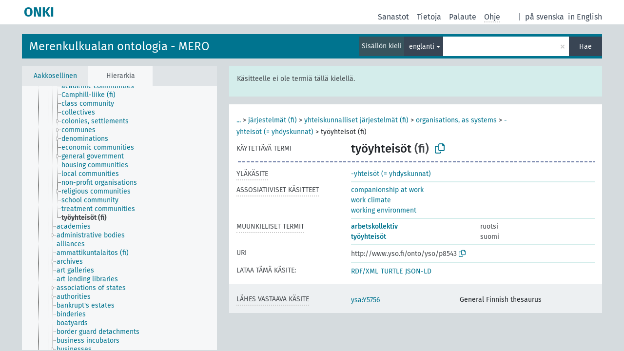

--- FILE ---
content_type: text/html; charset=UTF-8
request_url: http://light.onki.fi/mero/fi/page/?clang=en&uri=http%3A%2F%2Fwww.yso.fi%2Fonto%2Fyso%2Fp8543
body_size: 5005
content:
<!DOCTYPE html>
<html dir="ltr" lang="fi" prefix="og: https://ogp.me/ns#">
<head>
<base href="http://light.onki.fi/">
<link rel="shortcut icon" href="favicon.ico">
<meta http-equiv="X-UA-Compatible" content="IE=Edge">
<meta http-equiv="Content-Type" content="text/html; charset=UTF-8">
<meta name="viewport" content="width=device-width, initial-scale=1.0">
<meta name="format-detection" content="telephone=no">
<meta name="generator" content="Skosmos 2.18">
<meta name="title" content="työyhteisöt - MERO - ONKI">
<meta property="og:title" content="työyhteisöt - MERO - ONKI">
<meta name="description" content="Käsite työyhteisöt sanastossa Merenkulkualan ontologia - MERO">
<meta property="og:description" content="Käsite työyhteisöt sanastossa Merenkulkualan ontologia - MERO">
<link rel="canonical" href="http://light.onki.fi/mero/fi/page/?clang=en&amp;uri=http%3A%2F%2Fwww.yso.fi%2Fonto%2Fyso%2Fp8543">
<meta property="og:url" content="http://light.onki.fi/mero/fi/page/?clang=en&amp;uri=http%3A%2F%2Fwww.yso.fi%2Fonto%2Fyso%2Fp8543">
<meta property="og:type" content="website">
<meta property="og:site_name" content="ONKI">
<link href="vendor/twbs/bootstrap/dist/css/bootstrap.min.css" media="screen, print" rel="stylesheet" type="text/css">
<link href="vendor/vakata/jstree/dist/themes/default/style.min.css" media="screen, print" rel="stylesheet" type="text/css">
<link href="vendor/davidstutz/bootstrap-multiselect/dist/css/bootstrap-multiselect.min.css" media="screen, print" rel="stylesheet" type="text/css">
<link href="resource/css/fira.css" media="screen, print" rel="stylesheet" type="text/css">
<link href="resource/fontawesome/css/fontawesome.css" media="screen, print" rel="stylesheet" type="text/css">
<link href="resource/fontawesome/css/regular.css" media="screen, print" rel="stylesheet" type="text/css">
<link href="resource/fontawesome/css/solid.css" media="screen, print" rel="stylesheet" type="text/css">
<link href="resource/css/styles.css" media="screen, print" rel="stylesheet" type="text/css">

<title>työyhteisöt - MERO - ONKI</title>
</head>
<body class="vocab-mero">
  <noscript>
    <strong>Pahoittelut, mutta Skosmos ei toimi kunnolla ilman JavaScript-tukea. Ole hyvä ja ota se käyttöön.</strong>
  </noscript>
  <a id="skiptocontent" href="mero/fi/page/?clang=en&amp;uri=http%3A%2F%2Fwww.yso.fi%2Fonto%2Fyso%2Fp8543#maincontent">Hyppää sisältöön</a>
  <div class="topbar-container topbar-white">
    <div class="topbar topbar-white">
      <div id="topbar-service-helper">
  <a
              class="service-fi"
        href="fi/?clang=en"><h1 id="service-name">ONKI</h1></a>
</div>
<div id="topbar-language-navigation">
<div id="language"><span class="navigation-font">|</span>
          <a id="language-sv" class="navigation-font" href="mero/sv/page/?clang=en&amp;uri=http%3A%2F%2Fwww.yso.fi%2Fonto%2Fyso%2Fp8543"> på svenska</a>
        <a id="language-en" class="navigation-font" href="mero/en/page/?clang=en&amp;uri=http%3A%2F%2Fwww.yso.fi%2Fonto%2Fyso%2Fp8543"> in English</a>
    </div>
<div id="navigation">
  <a href="fi/?clang=en" id="navi1" class="navigation-font" >
  Sanastot  </a>
  <a href="fi/about?clang=en" id="navi2" class="navigation-font">
  Tietoja  </a>
  <a href="mero/fi/feedback?clang=en" id="navi3" class="navigation-font">
  Palaute  </a>
  <span class="skosmos-tooltip-wrapper skosmos-tooltip t-bottom" id="navi4" tabindex="0" data-title="Kun viet kursorin pisteillä alleviivatun tekstin kohdalle, saat ominaisuuteen liittyviä ohjeita. &#xa; &#xa; Voit määrittää hakusanan katkaisun käyttämällä tähtimerkkiä. Kokeile esimerkiksi: *eläimet tai: *patentti*. Jos et käytä tähtimerkkiä haku tehdään käyttäen loppukatkaisua.">
    <span class="navigation-font">Ohje</span>
  </span>
</div>
</div>

<!-- top-bar ENDS HERE -->
    </div>
  </div>
    <div class="headerbar">
    <div class="header-row"><div class="headerbar-coloured"></div><div class="header-left">
  <h1><a href="mero/fi/?clang=en">Merenkulkualan ontologia - MERO</a></h1>
</div>
<div class="header-float">
      <h2 class="sr-only">Hae sanastosta</h2>
    <div class="search-vocab-text"><p>Sisällön kieli</p></div>
    <form class="navbar-form" role="search" name="text-search" action="mero/fi/search">
    <input style="display: none" name="clang" value="en" id="lang-input">
    <div class="input-group">
      <div class="input-group-btn">
        <label class="sr-only" for="lang-dropdown-toggle">Sisällön ja haun kieli</label>
        <button type="button" class="btn btn-default dropdown-toggle" data-bs-toggle="dropdown" aria-expanded="false" id="lang-dropdown-toggle">englanti<span class="caret"></span></button>
        <ul class="dropdown-menu" aria-labelledby="lang-dropdown-toggle">
                            <li><a class="dropdown-item" href="mero/fi/page/?clang=en&amp;uri=http%3A%2F%2Fwww.yso.fi%2Fonto%2Fyso%2Fp8543" class="lang-button" hreflang="en">englanti</a></li>
                    <li><a class="dropdown-item" href="mero/fi/page/?clang=sv&amp;uri=http%3A%2F%2Fwww.yso.fi%2Fonto%2Fyso%2Fp8543" class="lang-button" hreflang="sv">ruotsi</a></li>
                    <li><a class="dropdown-item" href="mero/fi/page/?uri=http%3A%2F%2Fwww.yso.fi%2Fonto%2Fyso%2Fp8543" class="lang-button" hreflang="fi">suomi</a></li>
                            <li>
            <a class="dropdown-item" href="mero/fi/page/?uri=http://www.yso.fi/onto/yso/p8543&amp;clang=en&amp;anylang=on"
              class="lang-button" id="lang-button-all">kaikilla kielillä</a>
            <input name="anylang" type="checkbox">
          </li>
        </ul>
      </div><!-- /btn-group -->
      <label class="sr-only" for="search-field">Syötä haettava termi</label>
      <input id="search-field" type="text" class="form-control" name="q" value="">
      <div class="input-group-btn">
        <label class="sr-only" for="search-all-button">Suorita haku</label>
        <button id="search-all-button" type="submit" class="btn btn-primary">Hae</button>
      </div>
    </div>
      </form>
</div>
</div>  </div>
    <div class="main-container">
        <div id="sidebar">
          <div class="sidebar-buttons">
                <h2 class="sr-only">Sivupalkin lista: listaa ja selaa käsitteitä eri kriteerien mukaan</h2>
        <ul class="nav nav-tabs">
                                      <h3 class="sr-only">Listaa käsitteet aakkosittain</h3>
                    <li id="alpha" class="nav-item"><a class="nav-link" href="mero/fi/index?clang=en">Aakkosellinen</a></li>
                                                  <h3 class="sr-only">Listaa käsitteet hierarkian mukaan</h3>
                    <li id="hierarchy" class="nav-item">
            <a class="nav-link active" href="#" id="hier-trigger"
                        >Hierarkia            </a>
          </li>
                                                </ul>
      </div>
      
            <h4 class="sr-only">Listaa käsitteet aakkosittain</h4>
            <div class="sidebar-grey  concept-hierarchy">
        <div id="alphabetical-menu">
                  </div>
              </div>
        </div>
    
            <main id="maincontent" tabindex="-1">
            <div class="content">
        <div id="content-top"></div>
                     <h2 class="sr-only">Käsitteen tiedot</h2>
            <div class="alert alert-lang">
      <p class="language-alert">Käsitteelle ei ole termiä tällä kielellä.</p>
    </div>
        <div class="concept-info">
      <div class="concept-main">
              <div class="row">
                                      <div class="crumb-path">
                        <a class="propertyvalue bread-crumb expand-crumbs" href="mero/fi/page/?clang=en&amp;uri=http%3A%2F%2Fwww.yso.fi%2Fonto%2Fyso%2Fp4205">...</a><span class="bread-crumb"> > </span>
                                                                                          <a class="propertyvalue hidden-breadcrumb" href="mero/fi/page/?clang=en&amp;uri=http%3A%2F%2Fwww.yso.fi%2Fonto%2Fyso%2Fp4205">yso-käsitteet (fi)</a><span class="hidden-breadcrumb"> > </span>
                                    <a class="propertyvalue hidden-breadcrumb" href="mero/fi/page/?clang=en&amp;uri=http%3A%2F%2Fwww.yso.fi%2Fonto%2Fyso%2Fp4762">pysyvä (fi)</a><span class="hidden-breadcrumb"> > </span>
                                                                                    <a class="propertyvalue bread-crumb" href="mero/fi/page/?clang=en&amp;uri=http%3A%2F%2Fwww.yso.fi%2Fonto%2Fyso%2Fp3358">järjestelmät (fi)</a><span class="bread-crumb"> > </span>
                                                <a class="propertyvalue bread-crumb" href="mero/fi/page/?clang=en&amp;uri=http%3A%2F%2Fwww.yso.fi%2Fonto%2Fyso%2Fp250">yhteiskunnalliset järjestelmät (fi)</a><span class="bread-crumb"> > </span>
                                                <a class="propertyvalue bread-crumb" href="mero/fi/page/?clang=en&amp;uri=http%3A%2F%2Fwww.yso.fi%2Fonto%2Fyso%2Fp272">organisations, as systems</a><span class="bread-crumb"> > </span>
                                                <a class="propertyvalue bread-crumb" href="mero/fi/page/?clang=en&amp;uri=http%3A%2F%2Fwww.yso.fi%2Fonto%2Fyso%2Fp3835">-yhteisöt (= yhdyskunnat)</a><span class="bread-crumb"> > </span>
                                                <span class="bread-crumb propertylabel-pink">työyhteisöt (fi)</span>
                                                </div>
                          </div>
            <div class="row property prop-preflabel"><div class="property-label property-label-pref"><h3 class="versal">
                                      Käytettävä termi
                      </h3></div><div class="property-value-column"><span class="prefLabel conceptlabel" id="pref-label">työyhteisöt</span><span class="prefLabelLang"> (fi)</span>
                        &nbsp;
        <button type="button" data-bs-toggle="tooltip" data-bs-placement="button" title="Copy to clipboard" class="btn btn-default btn-xs copy-clipboard" for="#pref-label"><span class="fa-regular fa-copy"></span></button></div><div class="col-md-12"><div class="preflabel-spacer"></div></div></div>
                       <div class="row property prop-skos_broader">
          <div class="property-label">
            <h3 class="versal               property-click skosmos-tooltip-wrapper skosmos-tooltip t-top" data-title="Merkitykseltään laajempi käsite/termi.
              ">
                              Yläkäsite
                          </h3>
          </div>
          <div class="property-value-column"><div class="property-value-wrapper">
                <ul>
                     <li>
                                                                               <a href="mero/fi/page/?clang=en&amp;uri=http%3A%2F%2Fwww.yso.fi%2Fonto%2Fyso%2Fp3835"> -yhteisöt (= yhdyskunnat)</a>
                                                                                                      </li>
                </ul>
                </div></div></div>
                               <div class="row property prop-skos_related">
          <div class="property-label">
            <h3 class="versal               property-click skosmos-tooltip-wrapper skosmos-tooltip t-top" data-title="Läheisesti käsitteen/termin aiheeseen liittyvät käsitteet/termit.
              ">
                              Assosiatiiviset käsitteet
                          </h3>
          </div>
          <div class="property-value-column"><div class="property-value-wrapper">
                <ul>
                     <li>
                                                                               <a href="mero/fi/page/?clang=en&amp;uri=http%3A%2F%2Fwww.yso.fi%2Fonto%2Fyso%2Fp8542"> companionship at work</a>
                                                                                                      </li>
                     <li>
                                                                               <a href="mero/fi/page/?clang=en&amp;uri=http%3A%2F%2Fwww.yso.fi%2Fonto%2Fyso%2Fp8545"> work climate</a>
                                                                                                      </li>
                     <li>
                                                                               <a href="mero/fi/page/?clang=en&amp;uri=http%3A%2F%2Fwww.yso.fi%2Fonto%2Fyso%2Fp8544"> working environment</a>
                                                                                                      </li>
                </ul>
                </div></div></div>
                                <div class="row property prop-other-languages">
        <div class="property-label"><h3 class="versal property-click skosmos-tooltip-wrapper skosmos-tooltip t-top" data-title="Käsitteen termit muilla kielillä." >Muunkieliset termit</h3></div>
        <div class="property-value-column">
          <div class="property-value-wrapper">
            <ul>
                                          <li class="row other-languages first-of-language">
                <div class="col-6 versal versal-pref">
                                                      <a href='mero/fi/page/?clang=sv&amp;uri=http%3A%2F%2Fwww.yso.fi%2Fonto%2Fyso%2Fp8543' hreflang='sv'>arbetskollektiv</a>
                                  </div>
                <div class="col-6 versal"><p>ruotsi</p></div>
              </li>
                                                        <li class="row other-languages first-of-language">
                <div class="col-6 versal versal-pref">
                                                      <a href='mero/fi/page/?uri=http%3A%2F%2Fwww.yso.fi%2Fonto%2Fyso%2Fp8543' hreflang='fi'>työyhteisöt</a>
                                  </div>
                <div class="col-6 versal"><p>suomi</p></div>
              </li>
                                        </ul>
          </div>
        </div>
      </div>
              <div class="row property prop-uri">
            <div class="property-label"><h3 class="versal">URI</h3></div>
            <div class="property-value-column">
                <div class="property-value-wrapper">
                    <span class="versal uri-input-box" id="uri-input-box">http://www.yso.fi/onto/yso/p8543</span>
                    <button type="button" data-bs-toggle="tooltip" data-bs-placement="button" title="Copy to clipboard" class="btn btn-default btn-xs copy-clipboard" for="#uri-input-box">
                      <span class="fa-regular fa-copy"></span>
                    </button>
                </div>
            </div>
        </div>
        <div class="row">
            <div class="property-label"><h3 class="versal">Lataa tämä käsite:</h3></div>
            <div class="property-value-column">
<span class="versal concept-download-links"><a href="rest/v1/mero/data?uri=http%3A%2F%2Fwww.yso.fi%2Fonto%2Fyso%2Fp8543&amp;format=application/rdf%2Bxml">RDF/XML</a>
          <a href="rest/v1/mero/data?uri=http%3A%2F%2Fwww.yso.fi%2Fonto%2Fyso%2Fp8543&amp;format=text/turtle">
            TURTLE</a>
          <a href="rest/v1/mero/data?uri=http%3A%2F%2Fwww.yso.fi%2Fonto%2Fyso%2Fp8543&amp;format=application/ld%2Bjson">JSON-LD</a>
        </span>            </div>
        </div>
      </div>
      <!-- appendix / concept mapping properties -->
      <div
          class="concept-appendix hidden"
          data-concept-uri="http://www.yso.fi/onto/yso/p8543"
          data-concept-type="skos:Concept"
          >
      </div>
    </div>
    
  

<template id="property-mappings-template">
    {{#each properties}}
    <div class="row{{#ifDeprecated concept.type 'skosext:DeprecatedConcept'}} deprecated{{/ifDeprecated}} property prop-{{ id }}">
        <div class="property-label"><h3 class="versal{{#ifNotInDescription type description}} property-click skosmos-tooltip-wrapper skosmos-tooltip t-top" data-title="{{ description }}{{/ifNotInDescription}}">{{label}}</h3></div>
        <div class="property-value-column">
            {{#each values }} {{! loop through ConceptPropertyValue objects }}
            {{#if prefLabel }}
            <div class="row">
                <div class="col-5">
                    <a class="versal" href="{{hrefLink}}">{{#if notation }}<span class="versal">{{ notation }} </span>{{/if}}{{ prefLabel }}</a>
                    {{#ifDifferentLabelLang lang }}<span class="propertyvalue"> ({{ lang }})</span>{{/ifDifferentLabelLang}}
                </div>
                {{#if vocabName }}
                    <span class="appendix-vocab-label col-7">{{ vocabName }}</span>
                {{/if}}
            </div>
            {{/if}}
            {{/each}}
        </div>
    </div>
    {{/each}}
</template>

        <div id="content-bottom"></div>
      </div>
    </main>
            <footer id="footer"></footer>
  </div>
  <script>
<!-- translations needed in javascript -->
var noResultsTranslation = "Ei tuloksia";
var loading_text = "Ladataan sisältöä";
var loading_failed_text = "Virhe: Lisätulosten haku epäonnistui!";
var loading_retry_text = "Yritä uudelleen";
var jstree_loading = "Ladataan ...";
var results_disp = "Näytetään kaikki %d tulosta";
var all_vocabs  = "kaikista sanastoista";
var n_selected = "sanastosta";
var missing_value = "Kenttä on pakollinen";
var expand_paths = "näytä kaikki # polkua";
var expand_propvals = "näytä kaikki # arvoa";
var hiertrans = "Hierarkia";
var depr_trans = "Käytöstä poistettu käsite";
var sr_only_translations = {
  hierarchy_listing: "Hierarkian mukainen lista käsitteistä",
  groups_listing: "Hierarkian mukainen lista käsitteistä ja ryhmistä",
};

<!-- variables passed through to javascript -->
var lang = "fi";
var content_lang = "en";
var vocab = "mero";
var uri = "http://www.yso.fi/onto/yso/p8543";
var prefLabels = [{"lang": "fi","label": "työyhteisöt"}];
var uriSpace = "http://www.yso.fi/onto/mero/";
var showNotation = true;
var sortByNotation = null;
var languageOrder = ["en","fi","sv"];
var vocShortName = "MERO";
var explicitLangCodes = false;
var pluginParameters = [];
</script>

<script type="application/ld+json">
{"@context":{"skos":"http://www.w3.org/2004/02/skos/core#","isothes":"http://purl.org/iso25964/skos-thes#","rdfs":"http://www.w3.org/2000/01/rdf-schema#","owl":"http://www.w3.org/2002/07/owl#","dct":"http://purl.org/dc/terms/","dc11":"http://purl.org/dc/elements/1.1/","uri":"@id","type":"@type","lang":"@language","value":"@value","graph":"@graph","label":"rdfs:label","prefLabel":"skos:prefLabel","altLabel":"skos:altLabel","hiddenLabel":"skos:hiddenLabel","broader":"skos:broader","narrower":"skos:narrower","related":"skos:related","inScheme":"skos:inScheme","schema":"http://schema.org/","wd":"http://www.wikidata.org/entity/","wdt":"http://www.wikidata.org/prop/direct/","mero":"http://www.yso.fi/onto/mero/"},"graph":[{"uri":"http://www.yso.fi/onto/yso/conceptscheme","type":"skos:ConceptScheme","label":"http://www.yso.fi/onto/yso"},{"uri":"http://www.yso.fi/onto/yso/p3835","type":"skos:Concept","narrower":{"uri":"http://www.yso.fi/onto/yso/p8543"},"prefLabel":[{"lang":"en","value":"-yhteisöt (= yhdyskunnat)"},{"lang":"sv","value":"sammanslutningar"},{"lang":"fi","value":"yhteisöt"}]},{"uri":"http://www.yso.fi/onto/yso/p8542","type":"skos:Concept","prefLabel":[{"lang":"en","value":"companionship at work"},{"lang":"sv","value":"arbetsgemenskap"},{"lang":"fi","value":"työtoveruus"}],"related":{"uri":"http://www.yso.fi/onto/yso/p8543"}},{"uri":"http://www.yso.fi/onto/yso/p8543","type":"skos:Concept","broader":{"uri":"http://www.yso.fi/onto/yso/p3835"},"skos:closeMatch":{"uri":"http://www.yso.fi/onto/ysa/Y5756"},"inScheme":{"uri":"http://www.yso.fi/onto/yso/conceptscheme"},"prefLabel":[{"lang":"sv","value":"arbetskollektiv"},{"lang":"fi","value":"työyhteisöt"}],"related":[{"uri":"http://www.yso.fi/onto/yso/p8545"},{"uri":"http://www.yso.fi/onto/yso/p8544"},{"uri":"http://www.yso.fi/onto/yso/p8542"}]},{"uri":"http://www.yso.fi/onto/yso/p8544","type":"skos:Concept","prefLabel":[{"lang":"en","value":"working environment"},{"lang":"sv","value":"arbetsmiljö"},{"lang":"fi","value":"työympäristö"}],"related":{"uri":"http://www.yso.fi/onto/yso/p8543"}},{"uri":"http://www.yso.fi/onto/yso/p8545","type":"skos:Concept","prefLabel":[{"lang":"sv","value":"arbetsklimat"},{"lang":"en","value":"work climate"},{"lang":"fi","value":"työilmapiiri"}],"related":{"uri":"http://www.yso.fi/onto/yso/p8543"}}]}
</script>
<script src="vendor/components/jquery/jquery.min.js"></script>
<script src="vendor/components/handlebars.js/handlebars.min.js"></script>
<script src="vendor/vakata/jstree/dist/jstree.min.js"></script>
<script src="vendor/twitter/typeahead.js/dist/typeahead.bundle.min.js"></script>
<script src="vendor/davidstutz/bootstrap-multiselect/dist/js/bootstrap-multiselect.min.js"></script>
<script src="vendor/twbs/bootstrap/dist/js/bootstrap.bundle.js"></script>
<script src="vendor/etdsolutions/waypoints/jquery.waypoints.min.js"></script>
<script src="vendor/newerton/jquery-mousewheel/jquery.mousewheel.min.js"></script>
<script src="vendor/pamelafox/lscache/lscache.min.js"></script>
<script src="resource/js/config.js"></script>
<script src="resource/js/hierarchy.js"></script>
<script src="resource/js/groups.js"></script>
<script src="resource/js/scripts.js"></script>
<script src="resource/js/docready.js"></script>

    </body>
</html>
